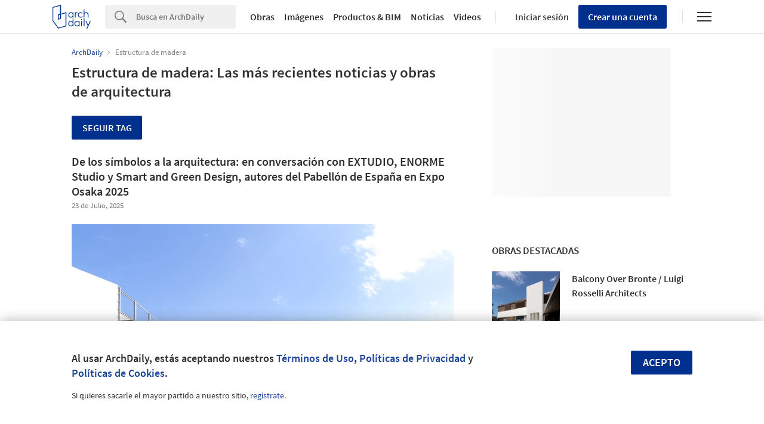

--- FILE ---
content_type: text/html; charset=utf-8
request_url: https://nrd.adsttc.com/api/v1/widgets/selected-buildings?site=cl&ad_name=selected-buildings-stream&ad_medium=widget&type=desktop&article_token=&widget_salt=&d=20260118&geoip=US
body_size: 3437
content:
<h2 class='afd-title-widget'>Obras Destacadas</h2><ul><li class='afd-widget-item'><figure><a class='afd-widget-item-thumb' data-insights-category='selected-buildings-stream-widget' data-insights-label='default-nrd-thumb' data-insights-value='02-192516' data-insights-version='0' href='/cl/02-192516/balcony-over-bronte-luigi-rosselli-architects?ad_medium=widget&amp;ad_name=selected-buildings-stream' title='Balcony Over Bronte  / Luigi Rosselli Architects'><img alt='Balcony Over Bronte  / Luigi Rosselli Architects © Justin Alexander' class='b-lazy' data-pin-nopin='true' data-src='https://snoopy.archdaily.com/images/archdaily/media/images/5064/74b0/28ba/0d0b/c000/0051/thumb_jpg/stringio.jpg?1414087991&amp;format=webp' height='125' width='125'></a></figure><div class='widget-text'><h3 class='afd-widget-item-title'><a class='afd-widget-item-link' data-insights-category='selected-buildings-stream-widget' data-insights-label='default-nrd' data-insights-value='02-192516' data-insights-version='0' href='/cl/02-192516/balcony-over-bronte-luigi-rosselli-architects?ad_medium=widget&amp;ad_name=selected-buildings-stream' title='Balcony Over Bronte  / Luigi Rosselli Architects'>Balcony Over Bronte  / Luigi Rosselli Architects</a></h3><span class='afd-widget-item-hint'></span></div></li><li class='afd-widget-item'><figure><a class='afd-widget-item-thumb' data-insights-category='selected-buildings-stream-widget' data-insights-label='default-nrd-thumb' data-insights-value='02-185659' data-insights-version='1' href='/cl/02-185659/casa-del-arbol-david-ramirez?ad_medium=widget&amp;ad_name=selected-buildings-stream' title='Casa del Árbol / David Ramirez'><img alt='Casa del Árbol / David Ramirez © Alex Gómez' class='b-lazy' data-pin-nopin='true' data-src='https://snoopy.archdaily.com/images/archdaily/media/images/5044/2b47/28ba/0d7e/d400/0126/thumb_jpg/stringio.jpg?1361416084&amp;format=webp' height='125' width='125'></a></figure><div class='widget-text'><h3 class='afd-widget-item-title'><a class='afd-widget-item-link' data-insights-category='selected-buildings-stream-widget' data-insights-label='default-nrd' data-insights-value='02-185659' data-insights-version='1' href='/cl/02-185659/casa-del-arbol-david-ramirez?ad_medium=widget&amp;ad_name=selected-buildings-stream' title='Casa del Árbol / David Ramirez'>Casa del Árbol / David Ramirez</a></h3><span class='afd-widget-item-hint'></span></div></li><li class='afd-widget-item'><figure><a class='afd-widget-item-thumb' data-insights-category='selected-buildings-stream-widget' data-insights-label='default-nrd-thumb' data-insights-value='707142' data-insights-version='2' href='/cl/707142/casa-ms-slash-oda-architecture?ad_medium=widget&amp;ad_name=selected-buildings-stream' title='Casa MS / ODA Architecture'><img alt='Casa MS / ODA Architecture © Tomas Opitz' class='b-lazy' data-pin-nopin='true' data-src='https://snoopy.archdaily.com/images/archdaily/media/images/5180/625f/b3fc/4bde/c800/0016/thumb_jpg/_MG_1170.jpg?1367368275&amp;format=webp' height='125' width='125'></a></figure><div class='widget-text'><h3 class='afd-widget-item-title'><a class='afd-widget-item-link' data-insights-category='selected-buildings-stream-widget' data-insights-label='default-nrd' data-insights-value='707142' data-insights-version='2' href='/cl/707142/casa-ms-slash-oda-architecture?ad_medium=widget&amp;ad_name=selected-buildings-stream' title='Casa MS / ODA Architecture'>Casa MS / ODA Architecture</a></h3><span class='afd-widget-item-hint'></span></div></li></ul>
<a class="afd-widget-more-link afd-widget-more-link--right" href="/cl/search/projects">Más obras destacadas »</a>


--- FILE ---
content_type: text/html; charset=utf-8
request_url: https://nrd.adsttc.com/api/v1/widgets/most-visited?site=cl&ad_name=most-visited-stream&ad_medium=widget&type=desktop&article_token=&widget_salt=&d=20260118&geoip=US
body_size: 3404
content:
<h2 class='afd-title-widget'>Más visitado</h2><ul><li class='afd-widget-item'><figure><a class='afd-widget-item-thumb' data-insights-category='most-visited-stream-widget' data-insights-label='default-nrd-thumb' data-insights-value='1002805' data-insights-version='0' href='/cl/1002805/casa-mirador-sommet?ad_medium=widget&amp;ad_name=most-visited-stream' title='Casa Mirador / Sommet'><img alt='Casa Mirador / Sommet © Paul Renaud' class='b-lazy' data-pin-nopin='true' data-src='https://snoopy.archdaily.com/images/archdaily/media/images/6493/2bb2/cb9c/465c/f4a7/2af0/thumb_jpg/casa-mirador-sommet_9.jpg?1687366622&amp;format=webp' height='125' width='125'></a></figure><div class='widget-text'><h3 class='afd-widget-item-title'><a class='afd-widget-item-link' data-insights-category='most-visited-stream-widget' data-insights-label='default-nrd' data-insights-value='1002805' data-insights-version='0' href='/cl/1002805/casa-mirador-sommet?ad_medium=widget&amp;ad_name=most-visited-stream' title='Casa Mirador / Sommet'>Casa Mirador / Sommet</a></h3><span class='afd-widget-item-hint'></span></div></li><li class='afd-widget-item'><figure><a class='afd-widget-item-thumb' data-insights-category='most-visited-stream-widget' data-insights-label='default-nrd-thumb' data-insights-value='1003191' data-insights-version='1' href='/cl/1003191/palacio-deep-time-wutopia-lab?ad_medium=widget&amp;ad_name=most-visited-stream' title='Palacio Deep Time / Wutopia Lab'><img alt='Palacio Deep Time / Wutopia Lab © CreatAR Images' class='b-lazy' data-pin-nopin='true' data-src='https://snoopy.archdaily.com/images/archdaily/media/images/6498/178a/5921/1877/5069/6db7/thumb_jpg/not-ready-deep-time-palace-wutopia-lab_12.jpg?1687689111&amp;format=webp' height='125' width='125'></a></figure><div class='widget-text'><h3 class='afd-widget-item-title'><a class='afd-widget-item-link' data-insights-category='most-visited-stream-widget' data-insights-label='default-nrd' data-insights-value='1003191' data-insights-version='1' href='/cl/1003191/palacio-deep-time-wutopia-lab?ad_medium=widget&amp;ad_name=most-visited-stream' title='Palacio Deep Time / Wutopia Lab'>Palacio Deep Time / Wutopia Lab</a></h3><span class='afd-widget-item-hint'></span></div></li><li class='afd-widget-item'><figure><a class='afd-widget-item-thumb' data-insights-category='most-visited-stream-widget' data-insights-label='default-nrd-thumb' data-insights-value='1003086' data-insights-version='2' href='/cl/1003086/casa-quebrada-honda-abarca-palma-arquitectos-plus-cristobal-noguera?ad_medium=widget&amp;ad_name=most-visited-stream' title='Casa Quebrada Honda / Abarca Palma Arquitectos + Cristóbal Noguera'><img alt='Casa Quebrada Honda / Abarca Palma Arquitectos + Cristóbal Noguera © Pablo Casals-Aguirre' class='b-lazy' data-pin-nopin='true' data-src='https://snoopy.archdaily.com/images/archdaily/media/images/649b/1d36/5921/1806/0b1e/d3f9/thumb_jpg/casa-quebrada-honda-abarca-palma-arquitectos_22.jpg?1687887358&amp;format=webp' height='125' width='125'></a></figure><div class='widget-text'><h3 class='afd-widget-item-title'><a class='afd-widget-item-link' data-insights-category='most-visited-stream-widget' data-insights-label='default-nrd' data-insights-value='1003086' data-insights-version='2' href='/cl/1003086/casa-quebrada-honda-abarca-palma-arquitectos-plus-cristobal-noguera?ad_medium=widget&amp;ad_name=most-visited-stream' title='Casa Quebrada Honda / Abarca Palma Arquitectos + Cristóbal Noguera'>Casa Quebrada Honda / Abarca Palma Arquitectos + Cristóbal Noguera</a></h3><span class='afd-widget-item-hint'></span></div></li></ul>


--- FILE ---
content_type: text/html; charset=utf-8
request_url: https://nrd.adsttc.com/api/v1/widgets/featured-products?site=cl&ad_medium=widget&type=desktop&article_token=&widget_salt=&d=20260118&geoip=US
body_size: 3061
content:
<h2 class='afd-title-widget'>Productos más vistos</h2><ul><li class='afd-widget-item' data-insights-category='widget-most-visited-products' data-insights-label='Urbanplay' data-insights-value='13626'><figure><a class='afd-widget-item-thumb' href='https://www.archdaily.cl/catalog/cl/products/13626/piso-continuo-de-caucho-playtop-urbanplay?ad_source=nimrod&amp;ad_medium=widget&amp;ad_content=most_visited_products' title='Piso Continuo de Caucho - FLEXOTOP® / Urbanplay'><img alt='Piso Continuo de Caucho - FLEXOTOP®' class='b-lazy' data-pin-nopin='true' data-src='https://neufert-cdn.archdaily.net/uploads/photo/image/204951/cropped_large_kpn-flex.jpg?v=1767880112' height='125' width='125'></a></figure><h3 class='afd-widget-item-title'><a class='afd-widget-item-link' href='https://www.archdaily.cl/catalog/cl/products/13626/piso-continuo-de-caucho-playtop-urbanplay?ad_source=nimrod&amp;ad_medium=widget&amp;ad_content=most_visited_products' title='Piso Continuo de Caucho - FLEXOTOP® / Urbanplay'>Piso Continuo de Caucho - FLEXOTOP®<span class='title-division'>|</span><span class='title-secondary'>Urbanplay</span></a></h3></li><li class='afd-widget-item' data-insights-category='widget-most-visited-products' data-insights-label='Atika' data-insights-value='16380'><figure><a class='afd-widget-item-thumb' href='https://www.archdaily.cl/catalog/cl/products/16380/coleccion-de-porcelanatos-alpi-atika?ad_source=nimrod&amp;ad_medium=widget&amp;ad_content=most_visited_products' title='Porcelanatos - colección Alpi / Atika'><img alt='Porcelanatos - colección Alpi' class='b-lazy' data-pin-nopin='true' data-src='https://neufert-cdn.archdaily.net/uploads/photo/image/173617/cropped_large_ALPI_200_BEIGE_ALPI_2060_MURETTO_BEIGE_RET_esterno.jpg?v=1718416844' height='125' width='125'></a></figure><h3 class='afd-widget-item-title'><a class='afd-widget-item-link' href='https://www.archdaily.cl/catalog/cl/products/16380/coleccion-de-porcelanatos-alpi-atika?ad_source=nimrod&amp;ad_medium=widget&amp;ad_content=most_visited_products' title='Porcelanatos - colección Alpi / Atika'>Porcelanatos - colección Alpi<span class='title-division'>|</span><span class='title-secondary'>Atika</span></a></h3></li><li class='afd-widget-item' data-insights-category='widget-most-visited-products' data-insights-label='Masisa®' data-insights-value='37882'><figure><a class='afd-widget-item-thumb' href='https://www.archdaily.cl/catalog/cl/products/37882/melaminas-unicolor-masisa?ad_source=nimrod&amp;ad_medium=widget&amp;ad_content=most_visited_products' title='Tableros de Melaminas Unicolor / Masisa®'><img alt='Tableros de Melaminas Unicolor' class='b-lazy' data-pin-nopin='true' data-src='https://neufert-cdn.archdaily.net/uploads/photo/image/401469/cropped_large_24-UNICOLOR-Negro-Natural-Matt-Colina-MASISA.jpg?v=1757332310' height='125' width='125'></a></figure><h3 class='afd-widget-item-title'><a class='afd-widget-item-link' href='https://www.archdaily.cl/catalog/cl/products/37882/melaminas-unicolor-masisa?ad_source=nimrod&amp;ad_medium=widget&amp;ad_content=most_visited_products' title='Tableros de Melaminas Unicolor / Masisa®'>Tableros de Melaminas Unicolor<span class='title-division'>|</span><span class='title-secondary'>Masisa®</span></a></h3></li></ul>